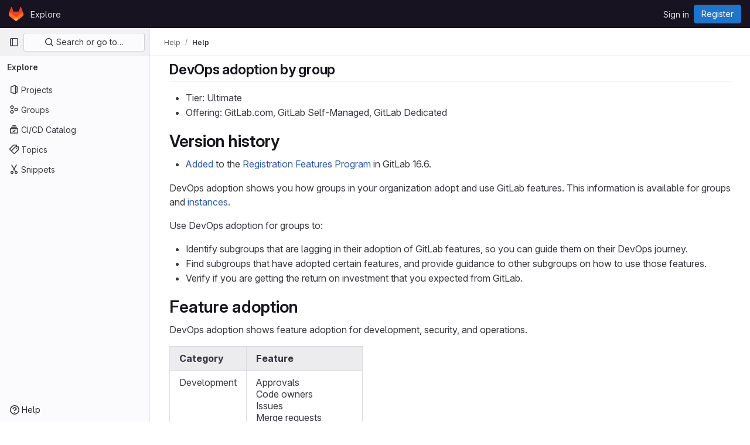

--- FILE ---
content_type: text/html; charset=utf-8
request_url: http://www.arch.info.mie-u.ac.jp/gitlab/help/user/group/devops_adoption/index.md
body_size: 8961
content:
<!DOCTYPE html>
<html class="gl-light ui-neutral with-top-bar with-header" lang="en">
<head prefix="og: http://ogp.me/ns#">
<meta charset="utf-8">
<meta content="IE=edge" http-equiv="X-UA-Compatible">
<meta content="width=device-width, initial-scale=1" name="viewport">
<title>Index · Devops adoption · Group · User · Help · GitLab</title>
<script>
//<![CDATA[
window.gon={};gon.api_version="v4";gon.default_avatar_url="http://www.arch.info.mie-u.ac.jp/gitlab/assets/no_avatar-849f9c04a3a0d0cea2424ae97b27447dc64a7dbfae83c036c45b403392f0e8ba.png";gon.max_file_size=10;gon.asset_host=null;gon.webpack_public_path="/gitlab/assets/webpack/";gon.relative_url_root="/gitlab";gon.user_color_mode="gl-light";gon.user_color_scheme="white";gon.markdown_surround_selection=null;gon.markdown_automatic_lists=null;gon.markdown_maintain_indentation=null;gon.math_rendering_limits_enabled=true;gon.recaptcha_api_server_url="https://www.recaptcha.net/recaptcha/api.js";gon.recaptcha_sitekey=null;gon.gitlab_url="http://www.arch.info.mie-u.ac.jp/gitlab";gon.promo_url="https://about.gitlab.com";gon.forum_url="https://forum.gitlab.com";gon.docs_url="https://docs.gitlab.com";gon.revision="7a5125410d0";gon.feature_category="not_owned";gon.gitlab_logo="/gitlab/assets/gitlab_logo-2957169c8ef64c58616a1ac3f4fc626e8a35ce4eb3ed31bb0d873712f2a041a0.png";gon.secure=false;gon.sprite_icons="/gitlab/assets/icons-1c5c64be5cac11be3138737844272d2ed9228f75fd5b699f6b060bb1c8193ec5.svg";gon.sprite_file_icons="/gitlab/assets/file_icons/file_icons-88a95467170997d6a4052c781684c8250847147987090747773c1ee27c513c5f.svg";gon.emoji_sprites_css_path="/gitlab/assets/emoji_sprites-bd26211944b9d072037ec97cb138f1a52cd03ef185cd38b8d1fcc963245199a1.css";gon.emoji_backend_version=4;gon.gridstack_css_path="/gitlab/assets/lazy_bundles/gridstack-f42069e5c7b1542688660592b48f2cbd86e26b77030efd195d124dbd8fe64434.css";gon.test_env=false;gon.disable_animations=false;gon.suggested_label_colors={"#cc338b":"Magenta-pink","#dc143c":"Crimson","#c21e56":"Rose red","#cd5b45":"Dark coral","#ed9121":"Carrot orange","#eee600":"Titanium yellow","#009966":"Green-cyan","#8fbc8f":"Dark sea green","#6699cc":"Blue-gray","#e6e6fa":"Lavender","#9400d3":"Dark violet","#330066":"Deep violet","#36454f":"Charcoal grey","#808080":"Gray"};gon.first_day_of_week=0;gon.time_display_relative=true;gon.time_display_format=0;gon.ee=false;gon.jh=false;gon.dot_com=false;gon.uf_error_prefix="UF";gon.pat_prefix="glpat-";gon.keyboard_shortcuts_enabled=true;gon.diagramsnet_url="https://embed.diagrams.net";gon.features={"uiForOrganizations":false,"organizationSwitching":false,"findAndReplace":false,"removeMonitorMetrics":true,"workItemViewForIssues":true,"mergeRequestDashboard":true,"newProjectCreationForm":false,"workItemsClientSideBoards":false,"glqlWorkItems":false};
//]]>
</script>






<link rel="stylesheet" href="/gitlab/assets/application-b130d8c04fb4a821fdf7681d06c912d3533eab58b969495783f3ede8530afd04.css" />
<link rel="stylesheet" href="/gitlab/assets/page_bundles/commit_description-1e2cba4dda3c7b30dd84924809020c569f1308dea51520fe1dd5d4ce31403195.css" /><link rel="stylesheet" href="/gitlab/assets/page_bundles/work_items-e215c820c2fcf217c48993a02970cc9b73615b383b1759ea74d18973181a4120.css" /><link rel="stylesheet" href="/gitlab/assets/page_bundles/notes_shared-a4a075916eb03f69149eba8eaf8b8060cdc5a133c37fa9d2aa61ea06604e1104.css" />
<link rel="stylesheet" href="/gitlab/assets/application_utilities-f77f86f78d4146d4c2c821bc481cee77b897df284886ad189d8dcb1234cb9651.css" />
<link rel="stylesheet" href="/gitlab/assets/tailwind-b3cbe9cf8a81f94dd1c4c15ae143355d3920092373b785443986f591e4f41685.css" />


<link rel="stylesheet" href="/gitlab/assets/fonts-fae5d3f79948bd85f18b6513a025f863b19636e85b09a1492907eb4b1bb0557b.css" />
<link rel="stylesheet" href="/gitlab/assets/highlight/themes/white-7e9780941c55edee1d48480ca33f24b1c095e16e92a50641984a6aad5dba580d.css" />

<script src="/gitlab/assets/webpack/runtime.cee9f2c8.bundle.js" defer="defer"></script>
<script src="/gitlab/assets/webpack/main.9f0e7571.chunk.js" defer="defer"></script>
<script src="/gitlab/assets/webpack/tracker.1a730f78.chunk.js" defer="defer"></script>
<script>
//<![CDATA[
window.snowplowOptions = {"namespace":"gl","hostname":"www.arch.info.mie-u.ac.jp:80","postPath":"/gitlab/-/collect_events","forceSecureTracker":false,"appId":"gitlab_sm"}

gl = window.gl || {};
gl.snowplowStandardContext = {"schema":"iglu:com.gitlab/gitlab_standard/jsonschema/1-1-7","data":{"environment":"self-managed","source":"gitlab-rails","correlation_id":"01KFZ8RVVKMSTYQFX3EPAWVAXR","plan":"free","extra":{},"user_id":null,"global_user_id":null,"user_type":null,"is_gitlab_team_member":null,"namespace_id":null,"ultimate_parent_namespace_id":null,"project_id":null,"feature_enabled_by_namespace_ids":null,"realm":null,"instance_id":null,"unique_instance_id":"e6609a2f-a8dd-5f80-ad0f-54ca9fca24f2","host_name":"www.arch.info.mie-u.ac.jp","instance_version":"18.2.2","context_generated_at":"2026-01-27T17:22:55.218+09:00"}}
gl.snowplowPseudonymizedPageUrl = "https://www.arch.info.mie-u.ac.jp/gitlab/help/user/group/devops_adoption/index.md";
gl.maskedDefaultReferrerUrl = null;
gl.ga4MeasurementId = 'G-ENFH3X7M5Y';
gl.duoEvents = [];
gl.onlySendDuoEvents = false;


//]]>
</script>
<link rel="preload" href="/gitlab/assets/application_utilities-f77f86f78d4146d4c2c821bc481cee77b897df284886ad189d8dcb1234cb9651.css" as="style" type="text/css">
<link rel="preload" href="/gitlab/assets/application-b130d8c04fb4a821fdf7681d06c912d3533eab58b969495783f3ede8530afd04.css" as="style" type="text/css">
<link rel="preload" href="/gitlab/assets/highlight/themes/white-7e9780941c55edee1d48480ca33f24b1c095e16e92a50641984a6aad5dba580d.css" as="style" type="text/css">




<script src="/gitlab/assets/webpack/commons-pages.groups.new-pages.import.gitlab_projects.new-pages.import.manifest.new-pages.projects.n-44c6c18e.6104fdcb.chunk.js" defer="defer"></script>
<script src="/gitlab/assets/webpack/commons-pages.search.show-super_sidebar.7865f6cb.chunk.js" defer="defer"></script>
<script src="/gitlab/assets/webpack/super_sidebar.eaaac00f.chunk.js" defer="defer"></script>
<script src="/gitlab/assets/webpack/default.817547f5.chunk.js" defer="defer"></script>

<meta content="object" property="og:type">
<meta content="GitLab" property="og:site_name">
<meta content="Index · Devops adoption · Group · User · Help · GitLab" property="og:title">
<meta content="GitLab Community Edition" property="og:description">
<meta content="https://www.arch.info.mie-u.ac.jp/gitlab/assets/twitter_card-570ddb06edf56a2312253c5872489847a0f385112ddbcd71ccfa1570febab5d2.jpg" property="og:image">
<meta content="64" property="og:image:width">
<meta content="64" property="og:image:height">
<meta content="https://www.arch.info.mie-u.ac.jp/gitlab/help/user/group/devops_adoption/index.md" property="og:url">
<meta content="summary" property="twitter:card">
<meta content="Index · Devops adoption · Group · User · Help · GitLab" property="twitter:title">
<meta content="GitLab Community Edition" property="twitter:description">
<meta content="https://www.arch.info.mie-u.ac.jp/gitlab/assets/twitter_card-570ddb06edf56a2312253c5872489847a0f385112ddbcd71ccfa1570febab5d2.jpg" property="twitter:image">

<meta name="csrf-param" content="authenticity_token" />
<meta name="csrf-token" content="cFWpRFFYuIuQU5uJovJOtaI7I3V4Lj8xmWcZ9PdpV4ABHH1B9s8EzGp_oacWiTwL24G2AAFb8iWlcOa_GXCvvg" />
<meta name="csp-nonce" />
<meta name="action-cable-url" content="/gitlab/-/cable" />
<link href="/gitlab/-/manifest.json" rel="manifest">
<link rel="icon" type="image/png" href="/gitlab/assets/favicon-72a2cad5025aa931d6ea56c3201d1f18e68a8cd39788c7c80d5b2b82aa5143ef.png" id="favicon" data-original-href="/gitlab/assets/favicon-72a2cad5025aa931d6ea56c3201d1f18e68a8cd39788c7c80d5b2b82aa5143ef.png" />
<link rel="apple-touch-icon" type="image/x-icon" href="/gitlab/assets/apple-touch-icon-b049d4bc0dd9626f31db825d61880737befc7835982586d015bded10b4435460.png" />
<link href="/gitlab/search/opensearch.xml" rel="search" title="Search GitLab" type="application/opensearchdescription+xml">




<meta content="GitLab Community Edition" name="description">
<meta content="#ececef" name="theme-color">
</head>

<body class="tab-width-8 gl-browser-chrome gl-platform-mac body-fixed-scrollbar" data-page="help:show">
<div id="js-tooltips-container"></div>
<div id="js-drawer-container"></div>

<script>
//<![CDATA[
gl = window.gl || {};
gl.client = {"isChrome":true,"isMac":true};


//]]>
</script>


<header class="header-logged-out" data-testid="navbar">
<a class="gl-sr-only gl-accessibility" href="#content-body">Skip to content</a>
<div class="container-fluid">
<nav aria-label="Explore GitLab" class="header-logged-out-nav gl-flex gl-gap-3 gl-justify-between">
<div class="gl-flex gl-items-center gl-gap-1">
<span class="gl-sr-only">GitLab</span>
<a title="Homepage" id="logo" class="header-logged-out-logo has-tooltip" aria-label="Homepage" data-track-label="main_navigation" data-track-action="click_gitlab_logo_link" data-track-property="navigation_top" href="/gitlab/"><svg aria-hidden="true" role="img" class="tanuki-logo" width="25" height="24" viewBox="0 0 25 24" fill="none" xmlns="http://www.w3.org/2000/svg">
  <path class="tanuki-shape tanuki" d="m24.507 9.5-.034-.09L21.082.562a.896.896 0 0 0-1.694.091l-2.29 7.01H7.825L5.535.653a.898.898 0 0 0-1.694-.09L.451 9.411.416 9.5a6.297 6.297 0 0 0 2.09 7.278l.012.01.03.022 5.16 3.867 2.56 1.935 1.554 1.176a1.051 1.051 0 0 0 1.268 0l1.555-1.176 2.56-1.935 5.197-3.89.014-.01A6.297 6.297 0 0 0 24.507 9.5Z"
        fill="#E24329"/>
  <path class="tanuki-shape right-cheek" d="m24.507 9.5-.034-.09a11.44 11.44 0 0 0-4.56 2.051l-7.447 5.632 4.742 3.584 5.197-3.89.014-.01A6.297 6.297 0 0 0 24.507 9.5Z"
        fill="#FC6D26"/>
  <path class="tanuki-shape chin" d="m7.707 20.677 2.56 1.935 1.555 1.176a1.051 1.051 0 0 0 1.268 0l1.555-1.176 2.56-1.935-4.743-3.584-4.755 3.584Z"
        fill="#FCA326"/>
  <path class="tanuki-shape left-cheek" d="M5.01 11.461a11.43 11.43 0 0 0-4.56-2.05L.416 9.5a6.297 6.297 0 0 0 2.09 7.278l.012.01.03.022 5.16 3.867 4.745-3.584-7.444-5.632Z"
        fill="#FC6D26"/>
</svg>

</a></div>
<ul class="gl-list-none gl-p-0 gl-m-0 gl-flex gl-gap-3 gl-items-center gl-grow">
<li class="header-logged-out-nav-item">
<a class="" href="/gitlab/explore">Explore</a>
</li>
</ul>
<ul class="gl-list-none gl-p-0 gl-m-0 gl-flex gl-gap-3 gl-items-center gl-justify-end">
<li class="header-logged-out-nav-item">
<a href="/gitlab/users/sign_in?redirect_to_referer=yes">Sign in</a>
</li>
<li class="header-logged-out-nav-item">
<a class="gl-button btn btn-md btn-confirm !gl-inline-flex" href="/gitlab/users/sign_up"><span class="gl-button-text">
Register

</span>

</a></li>
</ul>
</nav>
</div>
</header>

<div class="layout-page page-with-super-sidebar">
<aside class="js-super-sidebar super-sidebar super-sidebar-loading" data-command-palette="{}" data-force-desktop-expanded-sidebar="true" data-is-saas="false" data-root-path="/gitlab/" data-sidebar="{&quot;is_logged_in&quot;:false,&quot;compare_plans_url&quot;:&quot;https://about.gitlab.com/pricing&quot;,&quot;context_switcher_links&quot;:[{&quot;title&quot;:&quot;Explore&quot;,&quot;link&quot;:&quot;/gitlab/explore&quot;,&quot;icon&quot;:&quot;compass&quot;}],&quot;current_menu_items&quot;:[{&quot;id&quot;:&quot;projects_menu&quot;,&quot;title&quot;:&quot;Projects&quot;,&quot;icon&quot;:&quot;project&quot;,&quot;avatar_shape&quot;:&quot;rect&quot;,&quot;link&quot;:&quot;/gitlab/explore/projects/starred&quot;,&quot;is_active&quot;:false,&quot;items&quot;:[],&quot;separated&quot;:false},{&quot;id&quot;:&quot;groups_menu&quot;,&quot;title&quot;:&quot;Groups&quot;,&quot;icon&quot;:&quot;group&quot;,&quot;avatar_shape&quot;:&quot;rect&quot;,&quot;link&quot;:&quot;/gitlab/explore/groups&quot;,&quot;is_active&quot;:false,&quot;items&quot;:[],&quot;separated&quot;:false},{&quot;id&quot;:&quot;catalog_menu&quot;,&quot;title&quot;:&quot;CI/CD Catalog&quot;,&quot;icon&quot;:&quot;catalog-checkmark&quot;,&quot;avatar_shape&quot;:&quot;rect&quot;,&quot;link&quot;:&quot;/gitlab/explore/catalog&quot;,&quot;is_active&quot;:false,&quot;items&quot;:[],&quot;separated&quot;:false},{&quot;id&quot;:&quot;topics_menu&quot;,&quot;title&quot;:&quot;Topics&quot;,&quot;icon&quot;:&quot;labels&quot;,&quot;avatar_shape&quot;:&quot;rect&quot;,&quot;link&quot;:&quot;/gitlab/explore/projects/topics&quot;,&quot;is_active&quot;:false,&quot;items&quot;:[],&quot;separated&quot;:false},{&quot;id&quot;:&quot;snippets_menu&quot;,&quot;title&quot;:&quot;Snippets&quot;,&quot;icon&quot;:&quot;snippet&quot;,&quot;avatar_shape&quot;:&quot;rect&quot;,&quot;link&quot;:&quot;/gitlab/explore/snippets&quot;,&quot;is_active&quot;:false,&quot;items&quot;:[],&quot;separated&quot;:false}],&quot;current_context_header&quot;:&quot;Explore&quot;,&quot;support_path&quot;:&quot;https://about.gitlab.com/get-help/&quot;,&quot;docs_path&quot;:&quot;/gitlab/help/docs&quot;,&quot;display_whats_new&quot;:false,&quot;show_version_check&quot;:null,&quot;search&quot;:{&quot;search_path&quot;:&quot;/gitlab/search&quot;,&quot;issues_path&quot;:&quot;/gitlab/dashboard/issues&quot;,&quot;mr_path&quot;:&quot;/gitlab/dashboard/merge_requests&quot;,&quot;autocomplete_path&quot;:&quot;/gitlab/search/autocomplete&quot;,&quot;settings_path&quot;:&quot;/gitlab/search/settings&quot;,&quot;search_context&quot;:{&quot;for_snippets&quot;:null}},&quot;panel_type&quot;:null,&quot;shortcut_links&quot;:[{&quot;title&quot;:&quot;Snippets&quot;,&quot;href&quot;:&quot;/gitlab/explore/snippets&quot;,&quot;css_class&quot;:&quot;dashboard-shortcuts-snippets&quot;},{&quot;title&quot;:&quot;Groups&quot;,&quot;href&quot;:&quot;/gitlab/explore/groups&quot;,&quot;css_class&quot;:&quot;dashboard-shortcuts-groups&quot;},{&quot;title&quot;:&quot;Projects&quot;,&quot;href&quot;:&quot;/gitlab/explore/projects/starred&quot;,&quot;css_class&quot;:&quot;dashboard-shortcuts-projects&quot;}],&quot;terms&quot;:null}"></aside>


<div class="content-wrapper">
<div class="broadcast-wrapper">



</div>
<div class="alert-wrapper alert-wrapper-top-space gl-flex gl-flex-col gl-gap-3 container-fluid container-limited">























</div>
<div class="top-bar-fixed container-fluid" data-testid="top-bar">
<div class="top-bar-container gl-flex gl-items-center gl-gap-2">
<div class="gl-grow gl-basis-0 gl-flex gl-items-center gl-justify-start gl-gap-3">
<button class="gl-button btn btn-icon btn-md btn-default btn-default-tertiary js-super-sidebar-toggle-expand super-sidebar-toggle -gl-ml-3" aria-controls="super-sidebar" aria-expanded="false" aria-label="Primary navigation sidebar" type="button"><svg class="s16 gl-icon gl-button-icon " data-testid="sidebar-icon"><use href="/gitlab/assets/icons-1c5c64be5cac11be3138737844272d2ed9228f75fd5b699f6b060bb1c8193ec5.svg#sidebar"></use></svg>

</button>
<script type="application/ld+json">
{"@context":"https://schema.org","@type":"BreadcrumbList","itemListElement":[{"@type":"ListItem","position":1,"name":"Help","item":"https://www.arch.info.mie-u.ac.jp/gitlab/help"},{"@type":"ListItem","position":2,"name":"Help","item":"https://www.arch.info.mie-u.ac.jp/gitlab/help/user/group/devops_adoption/index.md"}]}


</script>
<div data-testid="breadcrumb-links" id="js-vue-page-breadcrumbs-wrapper">
<div data-breadcrumbs-json="[{&quot;text&quot;:&quot;Help&quot;,&quot;href&quot;:&quot;/gitlab/help&quot;,&quot;avatarPath&quot;:null},{&quot;text&quot;:&quot;Help&quot;,&quot;href&quot;:&quot;/gitlab/help/user/group/devops_adoption/index.md&quot;,&quot;avatarPath&quot;:null}]" id="js-vue-page-breadcrumbs"></div>
<div id="js-injected-page-breadcrumbs"></div>
<div id="js-page-breadcrumbs-extra"></div>
</div>


</div>
</div>
</div>

<div class="container-fluid container-limited limit-container-width">
<main class="content" id="content-body">
<div class="flash-container flash-container-page sticky" data-testid="flash-container">
<div id="js-global-alerts"></div>
</div>



<div class="md gl-text-lg gl-mt-3">
<h1 data-sourcepos="1:1-1:26" dir="auto">&#x000A;<a href="#devops-adoption-by-group" aria-hidden="true" class="anchor" id="user-content-devops-adoption-by-group"></a>DevOps adoption by group</h1>&#x000A;<ul data-sourcepos="3:1-5:0" dir="auto">&#x000A;<li data-sourcepos="3:1-3:16">Tier: Ultimate</li>&#x000A;<li data-sourcepos="4:1-5:0">Offering: GitLab.com, GitLab Self-Managed, GitLab Dedicated</li>&#x000A;</ul>&#x000A;<h2 data-sourcepos="6:1-6:18" dir="auto">&#x000A;<a href="#version-history" aria-hidden="true" class="anchor" id="user-content-version-history"></a>Version history</h2>&#x000A;<ul data-sourcepos="8:1-9:0" dir="auto">&#x000A;<li data-sourcepos="8:1-9:0">&#x000A;<a data-sourcepos="8:3-8:63" href="https://gitlab.com/gitlab-org/gitlab/-/issues/367093" rel="nofollow noreferrer noopener" target="_blank">Added</a> to the <a data-sourcepos="8:72-8:186" href="../../../administration/settings/usage_statistics.md#registration-features-program">Registration Features Program</a> in GitLab 16.6.</li>&#x000A;</ul>&#x000A;<p data-sourcepos="10:1-11:111" dir="auto">DevOps adoption shows you how groups in your organization adopt and use GitLab features.&#x000A;This information is available for groups and <a data-sourcepos="11:46-11:110" href="../../../administration/analytics/dev_ops_reports.md">instances</a>.</p>&#x000A;<p data-sourcepos="13:1-13:34" dir="auto">Use DevOps adoption for groups to:</p>&#x000A;<ul data-sourcepos="15:1-20:0" dir="auto">&#x000A;<li data-sourcepos="15:1-16:23">Identify subgroups that are lagging in their adoption of GitLab features, so you can guide them on&#x000A;their DevOps journey.</li>&#x000A;<li data-sourcepos="17:1-18:28">Find subgroups that have adopted certain features, and provide guidance to other subgroups on&#x000A;how to use those features.</li>&#x000A;<li data-sourcepos="19:1-20:0">Verify if you are getting the return on investment that you expected from GitLab.</li>&#x000A;</ul>&#x000A;<h2 data-sourcepos="21:1-21:19" dir="auto">&#x000A;<a href="#feature-adoption" aria-hidden="true" class="anchor" id="user-content-feature-adoption"></a>Feature adoption</h2>&#x000A;<p data-sourcepos="23:1-23:81" dir="auto">DevOps adoption shows feature adoption for development, security, and operations.</p>&#x000A;<table data-sourcepos="25:1-29:53" dir="auto">&#x000A;<thead>&#x000A;<tr data-sourcepos="25:1-25:25">&#x000A;<th data-sourcepos="25:2-25:14">Category</th>&#x000A;<th data-sourcepos="25:16-25:24">Feature</th>&#x000A;</tr>&#x000A;</thead>&#x000A;<tbody>&#x000A;<tr data-sourcepos="27:1-27:70">&#x000A;<td data-sourcepos="27:2-27:14">Development</td>&#x000A;<td data-sourcepos="27:16-27:69">Approvals<br>Code owners<br>Issues<br>Merge requests</td>&#x000A;</tr>&#x000A;<tr data-sourcepos="28:1-28:69">&#x000A;<td data-sourcepos="28:2-28:14">Security</td>&#x000A;<td data-sourcepos="28:16-28:68">DAST<br>Dependency Scanning<br>Fuzz Testing<br>SAST</td>&#x000A;</tr>&#x000A;<tr data-sourcepos="29:1-29:53">&#x000A;<td data-sourcepos="29:2-29:14">Operations</td>&#x000A;<td data-sourcepos="29:16-29:52">Deployments<br>Pipelines<br>Runners</td>&#x000A;</tr>&#x000A;</tbody>&#x000A;</table>&#x000A;<p data-sourcepos="31:1-32:104" dir="auto">A feature shows as <strong data-sourcepos="31:20-31:30">adopted</strong> when a group or subgroup has used the feature in a project in the last full calendar month.&#x000A;For example, if an issue was created in a project in a group, the group has adopted issues in that time.</p>&#x000A;<p data-sourcepos="34:1-34:68" dir="auto"><a class="no-attachment-icon" href="img/devops_adoption_v17_8.png" target="_blank" rel="noopener noreferrer"><img data-sourcepos="34:1-34:68" src="[data-uri]" alt="DevOps adoption report for a group" decoding="async" class="lazy" data-src="img/devops_adoption_v17_8.png"></a></p>&#x000A;<p data-sourcepos="36:1-36:37" dir="auto">The <strong data-sourcepos="36:5-36:16">Overview</strong> tab illustrates the:</p>&#x000A;<ul data-sourcepos="38:1-43:0" dir="auto">&#x000A;<li data-sourcepos="38:1-38:35">Total number of features adopted.</li>&#x000A;<li data-sourcepos="39:1-39:36">Features adopted in each category.</li>&#x000A;<li data-sourcepos="40:1-41:82">Number of features adopted in each category by month in the <strong data-sourcepos="40:63-40:84">Adoption over time</strong> bar chart.&#x000A;The chart shows only data from the date you enabled DevOps adoption for the group.</li>&#x000A;<li data-sourcepos="42:1-43:0">Number of features adopted in each category by subgroup in the <strong data-sourcepos="42:66-42:89">Adoption by subgroup</strong> table.</li>&#x000A;</ul>&#x000A;<p data-sourcepos="44:1-44:124" dir="auto">The <strong data-sourcepos="44:5-44:11">Dev</strong>, <strong data-sourcepos="44:14-44:20">Sec</strong>, and <strong data-sourcepos="44:27-44:33">Ops</strong> tabs illustrate the features adopted in development, security, and operations by subgroup.</p>&#x000A;<p data-sourcepos="46:1-46:36" dir="auto">The DevOps adoption report excludes:</p>&#x000A;<ul data-sourcepos="48:1-50:0" dir="auto">&#x000A;<li data-sourcepos="48:1-48:137">Dormant projects. The number of projects that use a feature is not considered. Having many dormant projects doesn't lower the adoption.</li>&#x000A;<li data-sourcepos="49:1-50:0">New GitLab features. Adoption is the total number of features adopted, not the percent of features.</li>&#x000A;</ul>&#x000A;<h2 data-sourcepos="51:1-51:18" dir="auto">&#x000A;<a href="#data-processing" aria-hidden="true" class="anchor" id="user-content-data-processing"></a>Data processing</h2>&#x000A;<p data-sourcepos="53:1-54:86" dir="auto">A weekly task processes data for DevOps adoption.&#x000A;This task is disabled until you access DevOps adoption for a group for the first time.</p>&#x000A;<p data-sourcepos="56:1-57:68" dir="auto">The data processing task updates the data on the first day of each month.&#x000A;If the monthly update fails, the task tries daily until it succeeds.</p>&#x000A;<p data-sourcepos="59:1-59:95" dir="auto">DevOps adoption data may take up to a minute to appear while GitLab processes the group's data.</p>&#x000A;<h2 data-sourcepos="61:1-61:34" dir="auto">&#x000A;<a href="#view-devops-adoption-for-groups" aria-hidden="true" class="anchor" id="user-content-view-devops-adoption-for-groups"></a>View DevOps adoption for groups</h2>&#x000A;<p data-sourcepos="63:1-63:14" dir="auto">Prerequisites:</p>&#x000A;<ul data-sourcepos="65:1-66:0" dir="auto">&#x000A;<li data-sourcepos="65:1-66:0">You must have at least the Reporter role for the group.</li>&#x000A;</ul>&#x000A;<p data-sourcepos="67:1-67:24" dir="auto">To view DevOps adoption:</p>&#x000A;<ol data-sourcepos="69:1-72:0" dir="auto">&#x000A;<li data-sourcepos="69:1-69:71">On the left sidebar, select <strong data-sourcepos="69:32-69:50">Search or go to</strong> and find your group.</li>&#x000A;<li data-sourcepos="70:1-70:40">Select <strong data-sourcepos="70:11-70:39">Analyze &gt; DevOps adoption</strong>.</li>&#x000A;<li data-sourcepos="71:1-72:0">To view the features adopted by category in a month, hover over a bar.</li>&#x000A;</ol>&#x000A;<h2 data-sourcepos="73:1-73:36" dir="auto">&#x000A;<a href="#add-a-subgroup-to-devops-adoption" aria-hidden="true" class="anchor" id="user-content-add-a-subgroup-to-devops-adoption"></a>Add a subgroup to DevOps adoption</h2>&#x000A;<p data-sourcepos="75:1-75:14" dir="auto">Prerequisites:</p>&#x000A;<ul data-sourcepos="77:1-78:0" dir="auto">&#x000A;<li data-sourcepos="77:1-78:0">You must have at least the Reporter role for the group.</li>&#x000A;</ul>&#x000A;<p data-sourcepos="79:1-79:48" dir="auto">To add a subgroup to the DevOps adoption report:</p>&#x000A;<ol data-sourcepos="81:1-84:0" dir="auto">&#x000A;<li data-sourcepos="81:1-81:71">On the left sidebar, select <strong data-sourcepos="81:32-81:50">Search or go to</strong> and find your group.</li>&#x000A;<li data-sourcepos="82:1-82:40">Select <strong data-sourcepos="82:11-82:39">Analyze &gt; DevOps adoption</strong>.</li>&#x000A;<li data-sourcepos="83:1-84:0">From the <strong data-sourcepos="83:13-83:39">Add or remove subgroups</strong> dropdown list, select the subgroup you want to add.</li>&#x000A;</ol>&#x000A;<h2 data-sourcepos="85:1-85:41" dir="auto">&#x000A;<a href="#remove-a-subgroup-from-devops-adoption" aria-hidden="true" class="anchor" id="user-content-remove-a-subgroup-from-devops-adoption"></a>Remove a subgroup from DevOps adoption</h2>&#x000A;<p data-sourcepos="87:1-87:14" dir="auto">Prerequisites:</p>&#x000A;<ul data-sourcepos="89:1-90:0" dir="auto">&#x000A;<li data-sourcepos="89:1-90:0">You must have at least the Reporter role for the group.</li>&#x000A;</ul>&#x000A;<p data-sourcepos="91:1-91:53" dir="auto">To remove a subgroup from the DevOps adoption report:</p>&#x000A;<ol data-sourcepos="93:1-96:0" dir="auto">&#x000A;<li data-sourcepos="93:1-93:71">On the left sidebar, select <strong data-sourcepos="93:32-93:50">Search or go to</strong> and find your group.</li>&#x000A;<li data-sourcepos="94:1-94:40">Select <strong data-sourcepos="94:11-94:39">Analyze &gt; DevOps adoption</strong>.</li>&#x000A;<li data-sourcepos="95:1-96:0">Either:</li>&#x000A;</ol>&#x000A;<ul data-sourcepos="97:1-99:47" dir="auto">&#x000A;<li data-sourcepos="97:1-97:92">From the <strong data-sourcepos="97:12-97:38">Add or remove subgroups</strong> dropdown list, clear the subgroup you want to remove.</li>&#x000A;<li data-sourcepos="98:1-99:47">From the <strong data-sourcepos="98:12-98:35">Adoption by subgroup</strong> table, in the row of the group you want to remove, select&#x000A;<strong data-sourcepos="99:1-99:31">Remove Group from the table</strong> (<strong data-sourcepos="99:34-99:45">{remove}</strong>).</li>&#x000A;</ul>
</div>

</main>
</div>


</div>
</div>


<script>
//<![CDATA[
if ('loading' in HTMLImageElement.prototype) {
  document.querySelectorAll('img.lazy').forEach(img => {
    img.loading = 'lazy';
    let imgUrl = img.dataset.src;
    // Only adding width + height for avatars for now
    if (imgUrl.indexOf('/avatar/') > -1 && imgUrl.indexOf('?') === -1) {
      const targetWidth = img.getAttribute('width') || img.width;
      imgUrl += `?width=${targetWidth}`;
    }
    img.src = imgUrl;
    img.removeAttribute('data-src');
    img.classList.remove('lazy');
    img.classList.add('js-lazy-loaded');
    img.dataset.testid = 'js-lazy-loaded-content';
  });
}

//]]>
</script>
<script>
//<![CDATA[
gl = window.gl || {};
gl.experiments = {};


//]]>
</script>

</body>
</html>

